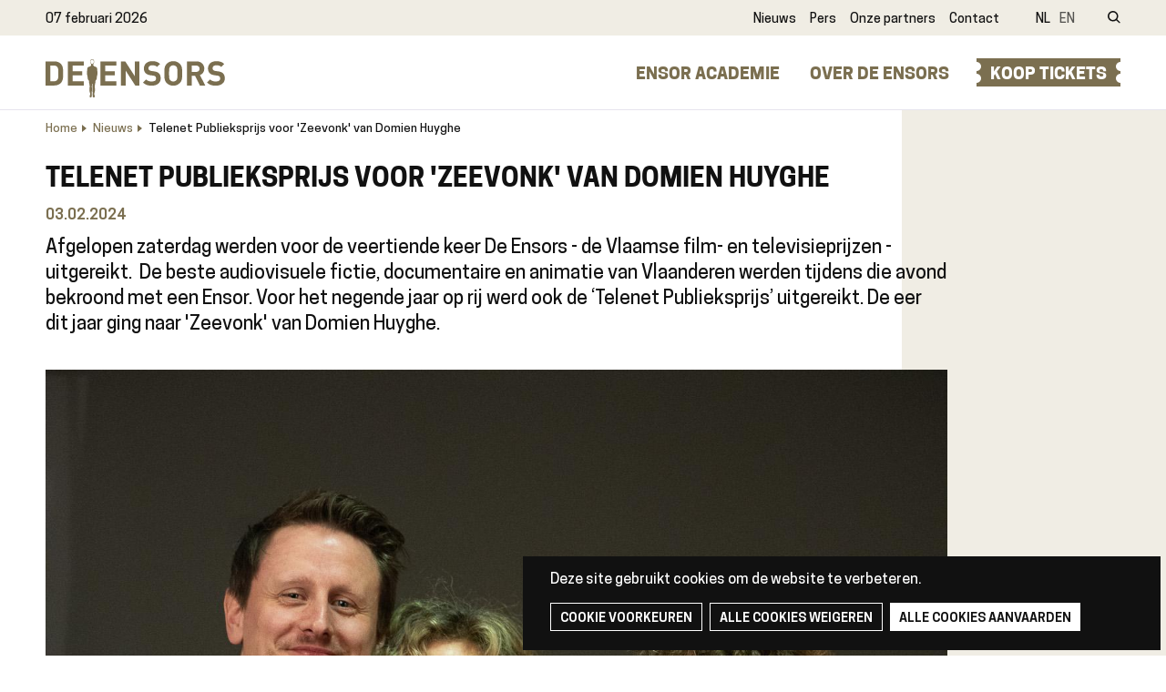

--- FILE ---
content_type: text/html; charset=UTF-8
request_url: https://ensors.be/nl/nieuws/telenet-publieksprijs-voor-zeevonk-van-domien-huyghe
body_size: 9957
content:
<!DOCTYPE html>
<html lang="nl" dir="ltr" prefix="og: https://ogp.me/ns#">
  <head>
    <meta charset="utf-8" />
<noscript><style>form.antibot * :not(.antibot-message) { display: none !important; }</style>
</noscript><script async src="https://www.googletagmanager.com/gtag/js?id=UA-124680221-1" type="text/plain" id="cookies_google_analytics_tracking_file" data-cookieconsent="analytics"></script>
<script type="text/plain" id="cookies_google_analytics_tracking_script" data-cookieconsent="analytics">window.dataLayer = window.dataLayer || [];function gtag(){dataLayer.push(arguments)};gtag("js", new Date());gtag("config", "UA-124680221-1", {"groups":"default","anonymize_ip":true,"allow_ad_personalization_signals":false});</script>
<link rel="canonical" href="https://ensors.be/nl/nieuws/telenet-publieksprijs-voor-zeevonk-van-domien-huyghe" />
<meta property="og:site_name" content="De Ensors" />
<meta property="og:type" content="website" />
<meta property="og:url" content="https://ensors.be/nl/nieuws/telenet-publieksprijs-voor-zeevonk-van-domien-huyghe" />
<meta property="og:description" content="Afgelopen zaterdag werden voor de veertiende keer De Ensors - de Vlaamse film- en televisieprijzen - uitgereikt.  De beste audiovisuele fictie, documentaire en animatie van Vlaanderen werden tijdens die avond bekroond met een Ensor. Voor het negende jaar op rij werd ook de ‘Telenet Publieksprijs’ uitgereikt. De eer dit jaar ging naar &#039;Zeevonk&#039; van Domien Huyghe." />
<meta property="og:image" content="https://ensors.be/sites/default/files/2024-02/telenet_publieksprijs_-_zeevonk.jpg" />
<meta name="twitter:card" content="summary" />
<meta name="twitter:description" content="Afgelopen zaterdag werden voor de veertiende keer De Ensors - de Vlaamse film- en televisieprijzen - uitgereikt.  De beste audiovisuele fictie, documentaire en animatie van Vlaanderen werden tijdens die avond bekroond met een Ensor. Voor het negende jaar op rij werd ook de ‘Telenet Publieksprijs’ uitgereikt. De eer dit jaar ging naar &#039;Zeevonk&#039; van Domien Huyghe." />
<meta name="twitter:title" content="De Ensors" />
<meta name="twitter:url" content="https://ensors.be/nl/nieuws/telenet-publieksprijs-voor-zeevonk-van-domien-huyghe" />
<meta name="twitter:image" content="https://ensors.be/sites/default/files/2024-02/telenet_publieksprijs_-_zeevonk.jpg" />
<meta name="Generator" content="Drupal 9 (https://www.drupal.org)" />
<meta name="MobileOptimized" content="width" />
<meta name="HandheldFriendly" content="true" />
<meta name="viewport" content="width=device-width, initial-scale=1.0" />
<link rel="alternate" hreflang="nl" href="https://ensors.be/nl/nieuws/telenet-publieksprijs-voor-zeevonk-van-domien-huyghe" />

    <title>Telenet Publieksprijs voor &#039;Zeevonk&#039; van Domien Huyghe | De Ensors</title>
      <link rel="apple-touch-icon" sizes="180x180" href="/themes/custom/epsenkaas_theme/images/favicons/apple-touch-icon.png">
      <link rel="icon" type="image/png" sizes="32x32" href="/themes/custom/epsenkaas_theme/images/favicons/favicon-32x32.png">
      <link rel="icon" type="image/png" sizes="16x16" href="/themes/custom/epsenkaas_theme/images/favicons/favicon-16x16.png">
      <link rel="manifest" href="/themes/custom/epsenkaas_theme/images/favicons/site.webmanifest">
      <link rel="mask-icon" href="/themes/custom/epsenkaas_theme/images/favicons/safari-pinned-tab.svg" color="#7b6f50">
      <meta name="msapplication-TileColor" content="#ffffff">
      <meta name="theme-color" content="#ffffff">
    <link rel="stylesheet" media="all" href="/sites/default/files/css/css_W9J98VDMMN23nUIxwQ09FOGRQfr7LOJVjFeOM9xJLR4.css" />
<link rel="stylesheet" media="all" href="/sites/default/files/css/css_QhyqbfM_QtF93kBxJ2G58d-_LO1rdylMkASjE9Q7iwg.css" />
<link rel="stylesheet" media="print" href="/sites/default/files/css/css_Q-uUCn_w_CaOZmhA9cH2Lg9ddrMU1Twhs62F_E4fvjg.css" />

    
  </head>
  <body class="path-node page-node-type-news">
        <a href="#main-content" class="visually-hidden focusable skip-link">
      Overslaan en naar de inhoud gaan
    </a>
    
      <div class="dialog-off-canvas-main-canvas" data-off-canvas-main-canvas>
    
<div class="page">

      <section class="main-top">
      <div class="container">
        <div id="block-topdate" class="block block-project block-ek-top-date">
    
        
          07 februari 2026
  </div><div id="block-top-2" class="top--nav block block-project block-ek-top-block">
    
        
        <div class="top-menu -desktop">
              <ul class="menu">
                    <li class="menu-item">
        <a href="/nl/nieuws" data-drupal-link-system-path="node/61">Nieuws</a>
              </li>
                <li class="menu-item">
        <a href="/nl/pers" data-drupal-link-system-path="node/1537">Pers</a>
              </li>
                <li class="menu-item">
        <a href="/nl/onze-partners" data-drupal-link-system-path="node/1031">Onze partners</a>
              </li>
                <li class="menu-item">
        <a href="/nl/contact" data-drupal-link-system-path="node/681">Contact</a>
              </li>
        </ul>
  

</div><ul class="language-switcher -desktop"><li class="active">nl</li><li><a href="/en/node/1668" hreflang="en">en</a></li></ul><div class="search -desktop"><button class="search-toggle js-search-toggle">Zoeken</button><h2>Wat zoek je?</h2><div class="search-api-page-block-form-zoeken search-api-page-block-form search-form search-block-form container-inline block block-search-api-page block-search-api-page-form-block" data-drupal-selector="search-api-page-block-form-zoeken-2" id="block-searchapipagesearchblockform--2">
    
        
        <form action="/nl/nieuws/telenet-publieksprijs-voor-zeevonk-van-domien-huyghe" method="post" id="search-api-page-block-form-zoeken--2" accept-charset="UTF-8">
  <div class="js-form-item form-item js-form-type-search-api-autocomplete form-type-search-api-autocomplete js-form-item-keys form-item-keys form-no-label">
      <label for="edit-keys--2" class="visually-hidden">Zoeken</label>
        <input title="Geef de woorden op waarnaar u wilt zoeken." data-drupal-selector="edit-keys" data-search-api-autocomplete-search="zoeken" class="form-autocomplete form-text" data-autocomplete-path="/nl/search_api_autocomplete/zoeken" type="text" id="edit-keys--2" name="keys" value="" size="15" maxlength="128" />

        </div>
<input autocomplete="off" data-drupal-selector="form-nvj9bpdxjm2jagaw-zdeoukql-mw3y-lwk3q6qgqmay" type="hidden" name="form_build_id" value="form-NVJ9BPdxjm2JAgAw_ZdEOUkQl-MW3y-lwK3Q6qGQmaY" />
<input data-drupal-selector="edit-search-api-page-block-form-zoeken-2" type="hidden" name="form_id" value="search_api_page_block_form_zoeken" />
<div data-drupal-selector="edit-actions" class="form-actions js-form-wrapper form-wrapper" id="edit-actions--2"><input class="search-form__submit button js-form-submit form-submit" data-drupal-selector="edit-submit" type="submit" id="edit-submit--2" name="op" value="Zoeken" />
</div>

</form>

  </div></div>
  </div>

      </div>
    </section>
  
      <header class="main-header" role="banner">
      <div class="container">
        <div id="block-epsenkaas-theme-branding" class="block block-system block-system-branding-block">
    
        
          <div class="logo-wrapper">
        <a class="site-logo" href="/nl" title="Home" rel="home">
            <img src="/themes/custom/epsenkaas_theme/logo.svg" alt="Home" />
        </a>
    </div>
  </div><div id="block-headermenu" class="block block-project block-ek-menu-block">
    
        
        <div class="nav-toggle--menu">Menu</div><button class="nav-toggle">Menu<span></span><span></span><span></span><span></span></button><div class="menu-wrapper"><div class="main-menu">
              <ul class="menu">
                    <li class="menu-item">
        <a href="/nl" data-drupal-link-system-path="&lt;front&gt;">Home</a>
              </li>
                <li class="menu-item">
        <a href="/nl/ensor-academie" data-drupal-link-system-path="node/1513">Ensor Academie</a>
              </li>
                <li class="menu-item menu-item--collapsed">
        <a href="/nl/over-de-ensors" data-drupal-link-system-path="node/1590">Over De Ensors</a>
              </li>
        </ul>
  

</div><div class="main-menu__cta"><a href="https://www.ensors.be/nl/ticketinfo" class="button--buy-tickets">Koop tickets</a></div><div class="top-menu -mobile">
              <ul class="menu">
                    <li class="menu-item">
        <a href="/nl/nieuws" data-drupal-link-system-path="node/61">Nieuws</a>
              </li>
                <li class="menu-item">
        <a href="/nl/pers" data-drupal-link-system-path="node/1537">Pers</a>
              </li>
                <li class="menu-item">
        <a href="/nl/onze-partners" data-drupal-link-system-path="node/1031">Onze partners</a>
              </li>
                <li class="menu-item">
        <a href="/nl/contact" data-drupal-link-system-path="node/681">Contact</a>
              </li>
        </ul>
  

</div><div class="search -mobile"><h3>Wat zoek je?</h3><div class="search-api-page-block-form-zoeken search-api-page-block-form search-form search-block-form container-inline block block-search-api-page block-search-api-page-form-block" data-drupal-selector="search-api-page-block-form-zoeken" id="block-searchapipagesearchblockform">
    
        
        <form action="/nl/nieuws/telenet-publieksprijs-voor-zeevonk-van-domien-huyghe" method="post" id="search-api-page-block-form-zoeken" accept-charset="UTF-8">
  <div class="js-form-item form-item js-form-type-search-api-autocomplete form-type-search-api-autocomplete js-form-item-keys form-item-keys form-no-label">
      <label for="edit-keys" class="visually-hidden">Zoeken</label>
        <input title="Geef de woorden op waarnaar u wilt zoeken." data-drupal-selector="edit-keys" data-search-api-autocomplete-search="zoeken" class="form-autocomplete form-text" data-autocomplete-path="/nl/search_api_autocomplete/zoeken" type="text" id="edit-keys" name="keys" value="" size="15" maxlength="128" />

        </div>
<input autocomplete="off" data-drupal-selector="form-uet69gxuoippftwzw1rh-t1cr9rm7oze8ozb7zzqom" type="hidden" name="form_build_id" value="form-UeT69GxuOippFTwzw1rH__t1cR9rM7ozE8oZb7ZzQOM" />
<input data-drupal-selector="edit-search-api-page-block-form-zoeken" type="hidden" name="form_id" value="search_api_page_block_form_zoeken" />
<div data-drupal-selector="edit-actions" class="form-actions js-form-wrapper form-wrapper" id="edit-actions"><input class="search-form__submit button js-form-submit form-submit" data-drupal-selector="edit-submit" type="submit" id="edit-submit" name="op" value="Zoeken" />
</div>

</form>

  </div></div><ul class="language-switcher -mobile"><li class="active">nl</li><li><a href="/en/node/1668" hreflang="en">en</a></li></ul></div>
  </div>

      </div>
    </header>
  
  <div class="wrapper">

        <section class="page-info">
      <div class="container">
        <div id="block-epsenkaas-theme-breadcrumbs" class="block block-system block-system-breadcrumb-block">
    
        
          <nav class="nav-breadcrumbs" role="navigation" aria-labelledby="system-breadcrumb">
    <h2 id="system-breadcrumb" class="visually-hidden">Kruimelpad</h2>
    <ul class="breadcrumbs list-reset">
          <li class="breadcrumbs__item">
                  <a href="/nl" class="breadcrumbs__item--link">Home</a>
              </li>
          <li class="breadcrumbs__item">
                  <a href="/nl/nieuws" class="breadcrumbs__item--link">Nieuws</a>
              </li>
          <li class="breadcrumbs__item">
                  <span class="breadcrumbs__item--link">Telenet Publieksprijs voor &#039;Zeevonk&#039; van Domien Huyghe</span>
              </li>
        </ul>
  </nav>

  </div>

      </div>
    </section>
    
    <main role="main" class="main">

      
      
      
              <div data-drupal-messages-fallback class="hidden"></div>


      
      <a id="main-content" tabindex="-1"></a> 
      <div id="block-epsenkaas-theme-content" class="block block-system block-system-main-block">
    
        
        <div class="node node--type-news node--view-mode-full">

  <div class="news-detail__top">
    <div class="field field-name-node-title"><h1>
  Telenet Publieksprijs voor &#039;Zeevonk&#039; van Domien Huyghe
</h1>
</div>
<div class="field field-name-node-post-date">03.02.2024</div>

            <div class="text-formatted field field--name-field-short-description field__item"><p>Afgelopen zaterdag werden voor de veertiende keer De Ensors - de Vlaamse film- en televisieprijzen - uitgereikt.  De beste audiovisuele fictie, documentaire en animatie van Vlaanderen werden tijdens die avond bekroond met een Ensor. Voor het negende jaar op rij werd ook de ‘Telenet Publieksprijs’ uitgereikt. De eer dit jaar ging naar 'Zeevonk' van Domien Huyghe.</p></div>
      <div class="field field-name-field-main-picture">  <img src="/sites/default/files/styles/news_hero/public/2024-02/telenet_publieksprijs_-_zeevonk.jpg?itok=mlJ9XSuy" width="1365" height="2048" alt="" loading="lazy" class="image-style-news-hero" />


</div>

  </div>

  <div class="news-detail__wrapper">
    <div class="news-detail--share">
      
            <div class="field field--name-item-share-social field__item"><ul class="social-nav"><li class="social-nav__title">Deel deze pagina</li><li><a class="social-nav__item facebook" href="https://www.facebook.com/sharer/sharer.php?u=https%3A%2F%2Fensors.be%2Fnl%2Fnieuws%2Ftelenet-publieksprijs-voor-zeevonk-van-domien-huyghe" onclick="return !window.open('https://www.facebook.com/sharer/sharer.php?u=https%3A%2F%2Fensors.be%2Fnl%2Fnieuws%2Ftelenet-publieksprijs-voor-zeevonk-van-domien-huyghe','Facebook','width=650,height=500')" target="_blank">Facebook</a></li><li><a class="social-nav__item twitter" href="https://twitter.com/intent/tweet?text=https%3A%2F%2Fensors.be%2Fnl%2Fnieuws%2Ftelenet-publieksprijs-voor-zeevonk-van-domien-huyghe" onclick="return !window.open('https://twitter.com/intent/tweet?text=https%3A%2F%2Fensors.be%2Fnl%2Fnieuws%2Ftelenet-publieksprijs-voor-zeevonk-van-domien-huyghe','Twitter','width=650,height=500')" target="_blank">Twitter</a></li><li><a class="social-nav__item mail" href="mailto:?body=https%3A%2F%2Fensors.be%2Fnl%2Fnieuws%2Ftelenet-publieksprijs-voor-zeevonk-van-domien-huyghe">E-mail</a></li></ul></div>
      
    </div>

    <div class="news-detail--content">
      
      <div class="paragraph-wrapper field__items">
              
<div class="paragraph paragraph--type-paragraph-call-to-action paragraph--view-mode-default bg-color--">

  

      
                          <h2  >
      Telenet Publieksprijs</h2>
      
  


            <div class="text-formatted field field--name-field-text field__item"><div alt="Telenet" data-embed-button="file_browser" data-entity-embed-display="image:image" data-entity-embed-display-settings="one_third_width" data-entity-type="file" data-entity-uuid="0424a238-ddcf-4e1f-853b-b8ae4750a872" class="align-right embedded-entity third-width" data-langcode="nl"> <img src="/sites/default/files/styles/one_third_width/public/2021-12/partner_telenet_logo.png?itok=QCsPGypk" width="600" height="578" alt="Telenet" loading="lazy" class="image-style-one-third-width" />


</div>


<p>Telenetabonnees konden de voorbije weken stemmen op hun favoriete Vlaamse film. Dit jaar ging de eer naar ‘Zeevonk’, het langspeeldebuut van Domien Huyghe. Al sinds 2014 vormt de Telenet Publieksprijs een belangrijk onderdeel van De Ensors. Deze traditie duidt nog maar eens het belang dat Telenet hecht aan de Vlaamse filmindustrie.</p>



<p><a class="btn--primary" href="https://www2.telenet.be/residential/nl/inspiratie/entertainment/ensors.html" target="_blank">Meer weten</a></p></div>
      

</div>


          </div>
  
    </div>
  </div>

    <div class="news-detail__related">
    <h2>Gerelateerd</h2>
    <div class="field field-name-field-related"><article class="node node--type-news node--view-mode-teaser" onclick="location.href=&#039;/nl/nieuws/prijzen-voor-1985-wil-en-godvergeten-dit-zijn-alle-winnaars-van-de-ensors-2024&#039;">

  <div class="news-teaser--content">
    
<div  class="news-teaser__specs">
      <div class="field field-name-node-post-date">03.02.2024</div>

  </div>
<div class="field field-name-node-title"><h2>
  <a href="/nl/nieuws/prijzen-voor-1985-wil-en-godvergeten-dit-zijn-alle-winnaars-van-de-ensors-2024" hreflang="nl">Prijzen voor ‘1985’, ‘Wil’ en ‘Godvergeten’: Dit zijn alle winnaars van De Ensors 2024</a>
</h2>
</div>

  </div>

  <div class="news-teaser--image">
    <div class="field field-name-field-main-picture">  <img src="/sites/default/files/styles/teaser/public/2024-02/winnaars_de_ensors_2024.jpg?itok=GUkP_u5I" width="600" height="450" alt="" loading="lazy" class="image-style-teaser" />


</div>

            <div class="field field--name-bundle field__item">Nieuwsbericht</div>
      
  </div>

</article>
<article class="node node--type-news node--view-mode-teaser" onclick="location.href=&#039;/nl/nieuws/baloji-belofte-van-het-jaar-met-de-steun-van-bnp-paribas-fortis&#039;">

  <div class="news-teaser--content">
    
<div  class="news-teaser__specs">
      <div class="field field-name-node-post-date">03.02.2024</div>

  </div>
<div class="field field-name-node-title"><h2>
  <a href="/nl/nieuws/baloji-belofte-van-het-jaar-met-de-steun-van-bnp-paribas-fortis" hreflang="nl">Baloji uitgeroepen tot Belofte van het Jaar met de steun van BNP Paribas Fortis</a>
</h2>
</div>

  </div>

  <div class="news-teaser--image">
    <div class="field field-name-field-main-picture">  <img src="/sites/default/files/styles/teaser/public/2024-02/portret_baloji_-_ensor_belofte_van_het_jaar_beste_franstalige_belgische_film_web_1.jpg?itok=EjLjniXW" width="600" height="450" alt="" loading="lazy" class="image-style-teaser" />


</div>

            <div class="field field--name-bundle field__item">Nieuwsbericht</div>
      
  </div>

</article>
<article class="node node--type-news node--view-mode-teaser" onclick="location.href=&#039;/nl/nieuws/dop-van-hunger-games-wint-de-albert-bert-prijs-voor-internationale-prestatie-van-het-jaar&#039;">

  <div class="news-teaser--content">
    
<div  class="news-teaser__specs">
      <div class="field field-name-node-post-date">02.02.2024</div>

  </div>
<div class="field field-name-node-title"><h2>
  <a href="/nl/nieuws/dop-van-hunger-games-wint-de-albert-bert-prijs-voor-internationale-prestatie-van-het-jaar" hreflang="nl">D.O.P. van &#039;The Hunger Games&#039; wint De Albert Bert Prijs voor Internationale Prestatie van het Jaar </a>
</h2>
</div>

  </div>

  <div class="news-teaser--image">
    <div class="field field-name-field-main-picture">  <img src="/sites/default/files/styles/teaser/public/2024-02/albert_bert_prijs_voor_internationale_prestatie_van_het_jaar_web_3.jpg?itok=RPGPvLv-" width="600" height="450" alt="" loading="lazy" class="image-style-teaser" />


</div>

            <div class="field field--name-bundle field__item">Nieuwsbericht</div>
      
  </div>

</article>
<article class="node node--type-news node--view-mode-teaser" onclick="location.href=&#039;/nl/nieuws/lifetime-achievement-award-voor-marc-didden&#039;">

  <div class="news-teaser--content">
    
<div  class="news-teaser__specs">
      <div class="field field-name-node-post-date">28.01.2024</div>

  </div>
<div class="field field-name-node-title"><h2>
  <a href="/nl/nieuws/lifetime-achievement-award-voor-marc-didden" hreflang="nl">Lifetime Achievement Award voor Marc Didden</a>
</h2>
</div>

  </div>

  <div class="news-teaser--image">
    <div class="field field-name-field-main-picture">  <img src="/sites/default/files/styles/teaser/public/2024-01/333_web_nick_decombel_fotografie.jpg?itok=bdurkVTl" width="600" height="450" alt="Marc Didden" loading="lazy" class="image-style-teaser" />


</div>

            <div class="field field--name-bundle field__item">Nieuwsbericht</div>
      
  </div>

</article>
</div>

  </div>
  
</div>


  </div>


    </main>

  </div>

    <section class="partners">
    <div id="block-partners" class="main-partners block block-block-content block-block-content7329e2fa-0c10-4091-9a16-9747f2cab01c">
    
        
        
<div class="block-content block-content--type-logos block-content--view-mode-full size--">

  

  
<div  class="main-partners--top">
          
                          <h2  class="block-title" >
      Met dank aan onze partners</h2>
      
  


            <div class="field field--name-field-more-link field__item"><a href="/nl/onze-partners">Alle partners</a></div>
      
  </div>

<div  class="main-partners--logos">
      
  <div class="paragraph paragraph--type-logo paragraph--view-mode-default">

  

  
  <a href="https://www.filmfestivaloostende.be/nl"  target="_blank"><img class="icon" width="" height="" src="https://www.ensors.be/sites/default/files/2024-07/ffo_logo_z_datym-01.png" alt="" /></a>


</div>


  <div class="paragraph paragraph--type-logo paragraph--view-mode-default">

  

  
  <a href="https://www.vaf.be/"  target="_blank"><img class="icon" width="" height="" src="https://www.ensors.be/sites/default/files/2022-10/logo_vaf_vlgem_black_0.png" alt="" /></a>


</div>


  <div class="paragraph paragraph--type-logo paragraph--view-mode-default">

  

  
  <a href="https://www.oostende.be/"  target="_blank"><img class="icon" width="" height="" src="https://www.ensors.be/sites/default/files/2021-12/partner_oostende_logo.png" alt="" /></a>


</div>


  <div class="paragraph paragraph--type-logo paragraph--view-mode-default">

  

  
  <a href="https://www.nationale-loterij.be/meer-dan-spelen/goede-doelen/cultuur"  target="_blank"><img class="icon" width="" height="" src="https://www.ensors.be/sites/default/files/2023-09/unnamed.png" alt="" /></a>


</div>


  <div class="paragraph paragraph--type-logo paragraph--view-mode-default">

  

  
  <a href="https://www.bnpparibasfortis.be/"  target="_blank"><img class="icon" width="" height="" src="https://www.ensors.be/sites/default/files/2024-12/bnppf_logo_rgb_0.png" alt="" /></a>


</div>


  <div class="paragraph paragraph--type-logo paragraph--view-mode-default">

  

  
  <a href="https://www.immobelgroup.com/nl"  target="_blank"><img class="icon" width="" height="" src="https://www.ensors.be/sites/default/files/2021-12/partner_immobel_logo.png" alt="" /></a>


</div>


  <div class="paragraph paragraph--type-logo paragraph--view-mode-default">

  

  
  <a href="https://kinepolis.be/nl/"  target="_blank"><img class="icon" width="" height="" src="https://www.ensors.be/sites/default/files/2021-12/kinepolis.png" alt="" /></a>


</div>


  <div class="paragraph paragraph--type-logo paragraph--view-mode-default">

  

  
  <a href="https://www2.telenet.be/residential/nl/"  target="_blank"><img class="icon" width="" height="" src="https://www.ensors.be/sites/default/files/2021-12/partner_telenet_logo.png" alt="" /></a>


</div>


  <div class="paragraph paragraph--type-logo paragraph--view-mode-default">

  

  
  <a href="https://www.campari.com/nl-be/"  target="_blank"><img class="icon" width="" height="" src="https://www.ensors.be/sites/default/files/2024-01/campari_logo_red_cmyk-01.png" alt="" /></a>


</div>


  <div class="paragraph paragraph--type-logo paragraph--view-mode-default">

  

  
  <a href="https://camalot.be/"  target="_blank"><img class="icon" width="" height="" src="https://www.ensors.be/sites/default/files/2024-12/camalot.png" alt="" /></a>


</div>



  </div>


</div>

  </div>

  </section>
  
  <section class="main-cta">
    
  </section>

  <footer class="main-footer" role="contentinfo">
    <div class="container">
      <div id="block-footerlogo" class="footer__col block block-block-content block-block-contentf30918a2-a7ae-4725-9d83-6d01d837850b">
    
        
        
<div class="block-content block-content--type-logos block-content--view-mode-full size--">

  

  
<div  class="main-partners--logos">
      
  <div class="paragraph paragraph--type-logo paragraph--view-mode-default">

  

  
  


</div>



  </div>


</div>

  </div><nav role="navigation" aria-labelledby="block-footermenu-menu" id="block-footermenu" class="footer__col block block-menu navigation menu--footer-menu">
            
  <h2 class="visually-hidden" id="block-footermenu-menu">Footer menu</h2>
  

        
              <ul class="menu">
                    <li class="menu-item">
        <a href="/nl/ensor-academie" data-drupal-link-system-path="node/1513">De Ensor Academie</a>
              </li>
                <li class="menu-item">
        <a href="https://vp.eventival.com/ffo/ensors" target="_blank">Register Here</a>
              </li>
                <li class="menu-item menu-item--active-trail">
        <a href="/nl/nieuws" data-drupal-link-system-path="node/61">Nieuws</a>
              </li>
                <li class="menu-item">
        <a href="https://de-ensors.prezly.com/" target="_blank">Pressroom</a>
              </li>
                <li class="menu-item">
        <a href="/nl/over-de-ensors" data-drupal-link-system-path="node/1590">Over De Ensors</a>
              </li>
                <li class="menu-item">
        <a href="https://www.filmfestivaloostende.be/en" target="_blank">Filmfestival Oostende</a>
              </li>
        </ul>
  


  </nav>
<div id="block-footer" class="footer__col block block-project block-ek-footer-block">
    
        
        <div class="footer__social-links"><a href="https://www.facebook.com/ensors" target="_blank" rel="nofollow noreferrer" class="social-nav__item facebook">facebook</a><a href="https://www.instagram.com/ensorsawards/" target="_blank" rel="nofollow noreferrer" class="social-nav__item instagram">instagram</a><a href="https://twitter.com/deensors" target="_blank" rel="nofollow noreferrer" class="social-nav__item twitter">twitter</a><a href="https://www.youtube.com/channel/UCR8Gr7KRR9USo0YgGaRoXxA" target="_blank" rel="nofollow noreferrer" class="social-nav__item youtube">youtube</a></div>
<div class="footer__obligated-links">
              <ul class="menu">
                    <li class="menu-item">
        <a href="/nl/contact" data-drupal-link-system-path="node/681">Contact</a>
              </li>
                <li class="menu-item">
        <a href="/nl/cookies/documentation" data-drupal-link-system-path="cookies/documentation">Cookiebeleid</a>
              </li>
                <li class="menu-item">
        <a href="/nl/privacy-disclaimer" data-drupal-link-system-path="node/1536">Privacy disclaimer</a>
              </li>
        </ul>
  

</div>

  </div><div id="block-cookiesui" class="block block-cookies block-cookies-ui-block">
    
        
          
<div id="cookiesjsr"></div>

  </div>

    </div>
  </footer>

  <div class="subfooter" role="contentinfo">
      
  </div>

</div>
<div class="backdrop"></div>

<div class="hidden popup-region">
  

</div>

  </div>

    

    <script type="application/json" data-drupal-selector="drupal-settings-json">{"path":{"baseUrl":"\/","scriptPath":null,"pathPrefix":"nl\/","currentPath":"node\/1668","currentPathIsAdmin":false,"isFront":false,"currentLanguage":"nl"},"pluralDelimiter":"\u0003","suppressDeprecationErrors":true,"ajaxPageState":{"libraries":"classy\/base,classy\/messages,cookies\/cookiesjsr.cdn,cookies\/cookiesjsr.styles,cookies_ga\/analytics,core\/normalize,epsenkaas_theme\/global-styling,google_analytics\/google_analytics,paragraphs\/drupal.paragraphs.unpublished,search_api_autocomplete\/search_api_autocomplete,system\/base","theme":"epsenkaas_theme","theme_token":null},"ajaxTrustedUrl":{"form_action_p_pvdeGsVG5zNF_XLGPTvYSKCf43t8qZYSwcfZl2uzM":true},"google_analytics":{"account":"UA-124680221-1","trackOutbound":true,"trackMailto":true,"trackDownload":true,"trackDownloadExtensions":"7z|aac|arc|arj|asf|asx|avi|bin|csv|doc(x|m)?|dot(x|m)?|exe|flv|gif|gz|gzip|hqx|jar|jpe?g|js|mp(2|3|4|e?g)|mov(ie)?|msi|msp|pdf|phps|png|ppt(x|m)?|pot(x|m)?|pps(x|m)?|ppam|sld(x|m)?|thmx|qtm?|ra(m|r)?|sea|sit|tar|tgz|torrent|txt|wav|wma|wmv|wpd|xls(x|m|b)?|xlt(x|m)|xlam|xml|z|zip"},"cookies":{"cookiesjsr":{"config":{"cookie":{"name":"cookiesjsr","expires":31536000000,"domain":"","sameSite":"Lax","secure":false},"library":{"libBasePath":"https:\/\/cdn.jsdelivr.net\/gh\/jfeltkamp\/cookiesjsr@1\/dist","libPath":"https:\/\/cdn.jsdelivr.net\/gh\/jfeltkamp\/cookiesjsr@1\/dist\/cookiesjsr.min.js","scrollLimit":0},"callback":{"method":"post","url":"\/nl\/cookies\/consent\/callback.json","headers":[]},"interface":{"openSettingsHash":"#editCookieSettings","showDenyAll":true,"denyAllOnLayerClose":false,"settingsAsLink":false,"availableLangs":["nl","en"],"defaultLang":"nl","groupConsent":false,"cookieDocs":true}},"services":{"functional":{"id":"functional","services":[{"key":"functional","type":"functional","name":"Noodzakelijke cookies","info":{"value":"\u003Ctable\u003E\r\n\t\u003Cthead\u003E\r\n\t\t\u003Ctr\u003E\r\n\t\t\t\u003Cth width=\u002215%\u0022\u003ECookie naam\u003C\/th\u003E\r\n\t\t\t\u003Cth width=\u002215%\u0022\u003EStandaard vervaltijd\u003C\/th\u003E\r\n\t\t\t\u003Cth\u003EBeschrijving\u003C\/th\u003E\r\n\t\t\u003C\/tr\u003E\r\n\t\u003C\/thead\u003E\r\n\t\u003Ctbody\u003E\r\n\t\t\u003Ctr\u003E\r\n\t\t\t\u003Ctd\u003E\u003Ccode dir=\u0022ltr\u0022 translate=\u0022no\u0022\u003ESSESS\u0026lt;ID\u0026gt;\u003C\/code\u003E\u003C\/td\u003E\r\n\t\t\t\u003Ctd\u003E1 maand\u003C\/td\u003E\r\n\t\t\t\u003Ctd\u003EAls je bent ingelogd op deze website, is een sessiecookie vereist om je browser te identificeren en te verbinden met je gebruikersaccount.\u003C\/td\u003E\r\n\t\t\u003C\/tr\u003E\r\n\t\t\u003Ctr\u003E\r\n\t\t\t\u003Ctd\u003E\u003Ccode dir=\u0022ltr\u0022 translate=\u0022no\u0022\u003Ecookiesjsr\u003C\/code\u003E\u003C\/td\u003E\r\n\t\t\t\u003Ctd\u003E1 jaar\u003C\/td\u003E\r\n\t\t\t\u003Ctd\u003EBij je eerste bezoek aan deze website werd toestemming gevraagd om gebruik te maken van verschillende diensten (ook die van derden) waarvoor gegevens in je browser moeten worden opgeslagen (cookies, lokale opslag). Je beslissingen over elke dienst (toestaan, weigeren) worden in deze cookie opgeslagen en worden bij elk bezoek aan deze website opnieuw gebruikt.\u003C\/td\u003E\r\n\t\t\u003C\/tr\u003E\r\n\t\u003C\/tbody\u003E\r\n\u003C\/table\u003E\r\n","format":"full_html"},"uri":"","needConsent":false}],"weight":1},"performance":{"id":"performance","services":[{"key":"analytics","type":"performance","name":"Google Analytics","info":{"value":"\u003Cp\u003EVia Google Analytics volgen we het aantal bezoekers en de meest bezochte pagina\u0027s. Zo kunnen we de website optimaliseren. Dit gebeurt anoniem, er worden dus geen persoonsgegevens verzameld. Deze cookies worden geplaatst door Google Analytics:\u003C\/p\u003E\r\n\r\n\u003Cul\u003E\r\n\t\u003Cli\u003E_gid\u003C\/li\u003E\r\n\t\u003Cli\u003E_gat\u003C\/li\u003E\r\n\t\u003Cli\u003E_ga\u003C\/li\u003E\r\n\u003C\/ul\u003E\r\n","format":"full_html"},"uri":"","needConsent":true}],"weight":30},"marketing":{"id":"marketing","services":[{"key":"video","type":"marketing","name":"Video\u0027s van YouTube of Vimeo","info":{"value":"\u003Cp\u003EDeze cookies worden gebruikt om de integratie van inhoud van sociaalnetwerksites en andere platformen van derden zoals Vimeo en Youtube op onze websites mogelijk te maken. Ze kunnen activiteiten op verschillende websites traceren om een \u200b\u200bgebruikersprofiel samen te stellen. Zo kunnen ze relevantere inhoud aanbieden op andere bezochte websites.\u003C\/p\u003E\r\n\r\n\u003Cp\u003EDeze cookies worden geplaatst door Vimeo bij het inladen van een Vimeo filmpje op deze website::\u003C\/p\u003E\r\n\r\n\u003Cul\u003E\r\n\t\u003Cli\u003E__cf_bm\u003C\/li\u003E\r\n\t\u003Cli\u003Evuid\u003C\/li\u003E\r\n\u003C\/ul\u003E\r\n\r\n\u003Cp\u003EDeze cookies worden geplaatst door YouTube bij het inladen van een YouTube filmpje op deze website:\u003C\/p\u003E\r\n\r\n\u003Cul\u003E\r\n\t\u003Cli\u003ECONSENT\u003C\/li\u003E\r\n\t\u003Cli\u003EVISITOR_INFO1_LIVE\u003C\/li\u003E\r\n\t\u003Cli\u003EYSC\u003C\/li\u003E\r\n\t\u003Cli\u003EDEVICE_INFO\u003C\/li\u003E\r\n\t\u003Cli\u003E__Secure-YEC\u003C\/li\u003E\r\n\t\u003Cli\u003EPREF\u003C\/li\u003E\r\n\t\u003Cli\u003ESOCS\u003C\/li\u003E\r\n\u003C\/ul\u003E\r\n","format":"full_html"},"uri":"","needConsent":true}],"weight":30}},"translation":{"_core":{"default_config_hash":"S5qrJju_o31uC1fwXosZ8Nlja2Wps6Gn0mMCAebY1Zw"},"langcode":"nl","bannerText":"Deze site gebruikt cookies om de website te verbeteren.","privacyPolicy":"Privacybeleid","privacyUri":"\/nl\/node\/23164","imprint":"","imprintUri":"","cookieDocs":"Cookiebeleid","cookieDocsUri":"\/cookies\/documentation","denyAll":"Alle cookies weigeren","alwaysActive":"Altijd actief","settings":"Cookie voorkeuren","acceptAll":"Alle cookies aanvaarden","requiredCookies":"Noodzakelijke cookies","cookieSettings":"Cookie voorkeuren","close":"Sluiten","readMore":"Meer lezen","allowed":"Toegestaan","denied":"Geweigerd","settingsAllServices":"","saveSettings":"Opslaan","default_langcode":"en","disclaimerText":"Alle cookie-informatie kan door de serviceproviders worden gewijzigd. We werken deze informatie regelmatig bij.","disclaimerTextPosition":"above","processorDetailsLabel":"","processorLabel":"Bedrijf","processorWebsiteUrlLabel":"Website","processorPrivacyPolicyUrlLabel":"Privacybeleid","processorCookiePolicyUrlLabel":"Cookiebeleid","processorContactLabel":"Contactgegevens gegevensbescherming","placeholderAcceptAllText":"Alle cookies aanvaarden","functional":{"title":"Functioneel","details":"Deze website gebruikt cookies om je surfervaring gemakkelijker te maken. Cookies zijn kleine tekstbestanden die door je browser op je apparaat worden geplaatst om bepaalde informatie op te slaan. Aan de hand van deze informatie, kan een website herkennen dat je deze eerder hebt bezocht. Deze cookies bevatten geen persoonlijke informatie."},"performance":{"title":"Analytisch","details":"Met deze cookies verbeteren we de website. We bewaren anonieme info over het surfgedrag van bezoekers."},"marketing":{"title":"Marketing","details":"Andere websites zoals YouTube gebruiken cookies als je hun video\u2019s op deze website bekijkt."}}},"cookiesTexts":{"_core":{"default_config_hash":"S5qrJju_o31uC1fwXosZ8Nlja2Wps6Gn0mMCAebY1Zw"},"langcode":"nl","bannerText":"Deze site gebruikt cookies om de website te verbeteren.","privacyPolicy":"Privacybeleid","privacyUri":"\/node\/23164","imprint":"","imprintUri":"","cookieDocs":"Cookiebeleid","cookieDocsUri":"\/cookies\/documentation","denyAll":"Alle cookies weigeren","alwaysActive":"Altijd actief","settings":"Cookie voorkeuren","acceptAll":"Alle cookies aanvaarden","requiredCookies":"Noodzakelijke cookies","cookieSettings":"Cookie voorkeuren","close":"Sluiten","readMore":"Meer lezen","allowed":"Toegestaan","denied":"Geweigerd","settingsAllServices":"","saveSettings":"Opslaan","default_langcode":"en","disclaimerText":"Alle cookie-informatie kan door de serviceproviders worden gewijzigd. We werken deze informatie regelmatig bij.","disclaimerTextPosition":"above","processorDetailsLabel":"","processorLabel":"Bedrijf","processorWebsiteUrlLabel":"Website","processorPrivacyPolicyUrlLabel":"Privacybeleid","processorCookiePolicyUrlLabel":"Cookiebeleid","processorContactLabel":"Contactgegevens gegevensbescherming","placeholderAcceptAllText":"Alle cookies aanvaarden"},"services":{"analytics":{"uuid":"c5b7b802-b132-4c40-918a-c7d44bf28230","langcode":"nl","status":true,"dependencies":{"enforced":{"module":["cookies_ga"]}},"_core":{"default_config_hash":"0FSyPPXfJvmZxEpwsiSH6nipWjFfo6qZ9pP6rP9tFT0"},"id":"analytics","label":"Google Analytics","group":"performance","info":{"value":"\u003Cp\u003EVia Google Analytics volgen we het aantal bezoekers en de meest bezochte pagina\u0027s. Zo kunnen we de website optimaliseren. Dit gebeurt anoniem, er worden dus geen persoonsgegevens verzameld. Deze cookies worden geplaatst door Google Analytics:\u003C\/p\u003E\r\n\r\n\u003Cul\u003E\r\n\t\u003Cli\u003E_gid\u003C\/li\u003E\r\n\t\u003Cli\u003E_gat\u003C\/li\u003E\r\n\t\u003Cli\u003E_ga\u003C\/li\u003E\r\n\u003C\/ul\u003E\r\n","format":"full_html"},"consentRequired":true,"purpose":"","processor":"","processorContact":"","processorUrl":"","processorPrivacyPolicyUrl":"","processorCookiePolicyUrl":"","placeholderMainText":"This content is blocked because Google Analytics cookies have not been accepted.","placeholderAcceptText":"Only accept Google Analytics cookies."},"functional":{"uuid":"b7fbbf77-66ac-4244-8359-1ea25b08bb6a","langcode":"nl","status":true,"dependencies":[],"_core":{"default_config_hash":"SQkYKY9U6xYDPAOC32rgkrIzkd688kRsm9g25mWdcvM"},"id":"functional","label":"Noodzakelijke cookies","group":"functional","info":{"value":"\u003Ctable\u003E\r\n\t\u003Cthead\u003E\r\n\t\t\u003Ctr\u003E\r\n\t\t\t\u003Cth width=\u002215%\u0022\u003ECookie naam\u003C\/th\u003E\r\n\t\t\t\u003Cth width=\u002215%\u0022\u003EStandaard vervaltijd\u003C\/th\u003E\r\n\t\t\t\u003Cth\u003EBeschrijving\u003C\/th\u003E\r\n\t\t\u003C\/tr\u003E\r\n\t\u003C\/thead\u003E\r\n\t\u003Ctbody\u003E\r\n\t\t\u003Ctr\u003E\r\n\t\t\t\u003Ctd\u003E\u003Ccode dir=\u0022ltr\u0022 translate=\u0022no\u0022\u003ESSESS\u0026lt;ID\u0026gt;\u003C\/code\u003E\u003C\/td\u003E\r\n\t\t\t\u003Ctd\u003E1 maand\u003C\/td\u003E\r\n\t\t\t\u003Ctd\u003EAls je bent ingelogd op deze website, is een sessiecookie vereist om je browser te identificeren en te verbinden met je gebruikersaccount.\u003C\/td\u003E\r\n\t\t\u003C\/tr\u003E\r\n\t\t\u003Ctr\u003E\r\n\t\t\t\u003Ctd\u003E\u003Ccode dir=\u0022ltr\u0022 translate=\u0022no\u0022\u003Ecookiesjsr\u003C\/code\u003E\u003C\/td\u003E\r\n\t\t\t\u003Ctd\u003E1 jaar\u003C\/td\u003E\r\n\t\t\t\u003Ctd\u003EBij je eerste bezoek aan deze website werd toestemming gevraagd om gebruik te maken van verschillende diensten (ook die van derden) waarvoor gegevens in je browser moeten worden opgeslagen (cookies, lokale opslag). Je beslissingen over elke dienst (toestaan, weigeren) worden in deze cookie opgeslagen en worden bij elk bezoek aan deze website opnieuw gebruikt.\u003C\/td\u003E\r\n\t\t\u003C\/tr\u003E\r\n\t\u003C\/tbody\u003E\r\n\u003C\/table\u003E\r\n","format":"full_html"},"consentRequired":false,"purpose":"Essential functional cookies to provide general functionality","processor":"","processorContact":"","processorUrl":"","processorPrivacyPolicyUrl":"","processorCookiePolicyUrl":"","placeholderMainText":"This content is blocked because required functional cookies have not been accepted.","placeholderAcceptText":"Only accept required functional cookies."},"video":{"uuid":"b48f9915-1e9f-46d4-b636-0c470dd62010","langcode":"nl","status":true,"dependencies":{"enforced":{"module":["cookies_video"]}},"_core":{"default_config_hash":"-5_rAcqvovHOInTW143TXBCjn28Fvx62V6RaW1EVW6Y"},"id":"video","label":"Video\u0027s van YouTube of Vimeo","group":"marketing","info":{"value":"\u003Cp\u003EDeze cookies worden gebruikt om de integratie van inhoud van sociaalnetwerksites en andere platformen van derden zoals Vimeo en Youtube op onze websites mogelijk te maken. Ze kunnen activiteiten op verschillende websites traceren om een \u200b\u200bgebruikersprofiel samen te stellen. Zo kunnen ze relevantere inhoud aanbieden op andere bezochte websites.\u003C\/p\u003E\r\n\r\n\u003Cp\u003EDeze cookies worden geplaatst door Vimeo bij het inladen van een Vimeo filmpje op deze website::\u003C\/p\u003E\r\n\r\n\u003Cul\u003E\r\n\t\u003Cli\u003E__cf_bm\u003C\/li\u003E\r\n\t\u003Cli\u003Evuid\u003C\/li\u003E\r\n\u003C\/ul\u003E\r\n\r\n\u003Cp\u003EDeze cookies worden geplaatst door YouTube bij het inladen van een YouTube filmpje op deze website:\u003C\/p\u003E\r\n\r\n\u003Cul\u003E\r\n\t\u003Cli\u003ECONSENT\u003C\/li\u003E\r\n\t\u003Cli\u003EVISITOR_INFO1_LIVE\u003C\/li\u003E\r\n\t\u003Cli\u003EYSC\u003C\/li\u003E\r\n\t\u003Cli\u003EDEVICE_INFO\u003C\/li\u003E\r\n\t\u003Cli\u003E__Secure-YEC\u003C\/li\u003E\r\n\t\u003Cli\u003EPREF\u003C\/li\u003E\r\n\t\u003Cli\u003ESOCS\u003C\/li\u003E\r\n\u003C\/ul\u003E\r\n","format":"full_html"},"consentRequired":true,"purpose":"","processor":"","processorContact":"","processorUrl":"","processorPrivacyPolicyUrl":"","processorCookiePolicyUrl":"","placeholderMainText":"Je moet de cookies voor video\u0027s van YouTube of Vimeo aanvaarden om deze inhoud te kunnen bekijken.","placeholderAcceptText":"Deze cookies aanvaarden"}},"groups":{"functional":{"uuid":"7d398736-2433-401b-9e14-98c7404ef51b","langcode":"nl","status":true,"dependencies":[],"_core":{"default_config_hash":"aHm4Q63Ge97tcktTa_qmUqJMir45iyGY2lEvvqPW68g"},"id":"functional","label":"Functioneel","weight":1,"title":"Functioneel","details":"Deze website gebruikt cookies om je surfervaring gemakkelijker te maken. Cookies zijn kleine tekstbestanden die door je browser op je apparaat worden geplaatst om bepaalde informatie op te slaan. Aan de hand van deze informatie, kan een website herkennen dat je deze eerder hebt bezocht. Deze cookies bevatten geen persoonlijke informatie."},"marketing":{"uuid":"d7899f58-343b-4abc-a878-17589ab197c8","langcode":"nl","status":true,"dependencies":[],"_core":{"default_config_hash":"JkP6try0AxX_f4RpFEletep5NHSlVB1BbGw0snW4MO8"},"id":"marketing","label":"Marketing","weight":30,"title":"Marketing","details":"Andere websites zoals YouTube gebruiken cookies als je hun video\u2019s op deze website bekijkt."},"performance":{"uuid":"6c5b266e-5f26-4e6a-921d-327859bb5c68","langcode":"nl","status":true,"dependencies":[],"_core":{"default_config_hash":"Jv3uIJviBj7D282Qu1ZpEQwuOEb3lCcDvx-XVHeOJpw"},"id":"performance","label":"Analytisch","weight":30,"title":"Analytisch","details":"Met deze cookies verbeteren we de website. We bewaren anonieme info over het surfgedrag van bezoekers."},"social":{"uuid":"0a6df899-8d27-447c-91f2-a7dd32360e8c","langcode":"nl","status":true,"dependencies":[],"_core":{"default_config_hash":"vog2tbqqQHjVkue0anA0RwlzvOTPNTvP7_JjJxRMVAQ"},"id":"social","label":"Social Plugins","weight":20,"title":"Social Plugins","details":"Comments managers facilitate the filing of comments and fight against spam."},"tracking":{"uuid":"e013540b-bdd8-471a-bded-01b1f084dbfe","langcode":"nl","status":true,"dependencies":[],"_core":{"default_config_hash":"_gYDe3qoEc6L5uYR6zhu5V-3ARLlyis9gl1diq7Tnf4"},"id":"tracking","label":"Tracking","weight":10,"title":"Tracking cookies","details":"Marketing cookies come from external advertising companies (\u0022third-party cookies\u0022) and are used to collect information about the websites visited by the user. The purpose of this is to create and display target group-oriented content and advertising for the user."},"video":{"uuid":"60ce664a-d93f-440b-89e2-697168bbdea3","langcode":"nl","status":true,"dependencies":[],"_core":{"default_config_hash":"w1WnCmP2Xfgx24xbx5u9T27XLF_ZFw5R0MlO-eDDPpQ"},"id":"video","label":"Videos","weight":40,"title":"Video","details":"Video sharing services help to add rich media on the site and increase its visibility."}}},"field_group":{"html_element":{"mode":"teaser","context":"view","settings":{"id":"","classes":"news-teaser__specs","element":"div","show_label":false,"label_element":"h3","attributes":"","effect":"none","speed":"fast","label":"Top"}}},"search_api_autocomplete":{"zoeken":{"auto_submit":true}},"user":{"uid":0,"permissionsHash":"f57b1f2784bbef72a13fabc113e75d5ec672f3a80c5ad5f1089afe0fc2ab71a4"}}</script>
<script src="/sites/default/files/js/js_pdQ6qtg4B8HFLnU2VPEkVGGlzBw34Gj60pYD0wa40ig.js"></script>
<script src="/modules/contrib/cookies/js/cookiesjsr.conf.js?v=9.2.9"></script>
<script src="//cdn.jsdelivr.net/gh/jfeltkamp/cookiesjsr@1/dist/cookiesjsr-preloader.min.js" defer></script>
<script src="/sites/default/files/js/js_JYHt5yg_58wE5CxbG-_SdOx25vkw43tLG2H5MzLtUn8.js"></script>

  </body>
</html>


--- FILE ---
content_type: image/svg+xml
request_url: https://ensors.be/themes/custom/epsenkaas_theme/logo.svg
body_size: 5853
content:
<?xml version="1.0" encoding="UTF-8"?>
<svg width="197px" height="42px" viewBox="0 0 197 42" version="1.1" xmlns="http://www.w3.org/2000/svg" xmlns:xlink="http://www.w3.org/1999/xlink">
    <title>logo</title>
    <g id="design" stroke="none" stroke-width="1" fill="none" fill-rule="evenodd">
        <g id="homepage" transform="translate(-126.000000, -67.000000)" fill="#7B6F50">
            <g id="header" transform="translate(126.000000, 49.000036)">
                <g id="logo" transform="translate(0.000000, 18.000000)">
                    <path d="M16.5730382,26.3617615 C14.8227823,28.1120173 12.3282638,28.8939778 9.5720147,28.8939778 L0,28.8939778 L0,2.37840923 L9.5720147,2.37840923 C12.3282638,2.37840923 14.8227823,3.1603697 16.5730382,4.90954849 C19.55332,7.88983033 19.2549687,11.5389792 19.2549687,15.5241771 C19.2549687,19.5093751 19.55332,23.3825567 16.5730382,26.3617615 M12.9605101,8.63409298 C12.0654561,7.55485828 10.8752821,6.99585348 9.08840554,6.99585348 L5.17752613,6.99585348 L5.17752613,24.2765336 L9.08840554,24.2765336 C10.8752821,24.2765336 12.0654561,23.7175288 12.9605101,22.637217 C13.9288055,21.4459659 14.0785197,19.5459959 14.0785197,15.5241771 C14.0785197,11.5023584 13.9288055,9.82534405 12.9605101,8.63409298" id="Fill-1"></path>
                    <polygon id="Fill-3" points="24.5469885 28.893547 24.5469885 2.3779784 42.0150806 2.3779784 42.0150806 6.99542265 29.7255917 6.99542265 29.7255917 13.2155627 40.1894291 13.2155627 40.1894291 17.833007 29.7255917 17.833007 29.7255917 24.2771798 42.0150806 24.2771798 42.0150806 28.893547"></polygon>
                    <path d="M52.3208026,4.69607113 C52.2540236,4.78008341 52.1818592,4.85871029 52.1064635,4.92872052 C51.9675201,5.05904727 51.7973414,5.1570616 51.6153148,5.21737811 C51.1834055,5.36278398 50.7288775,5.2507676 50.3799034,4.9578017 C50.0621647,4.69068572 49.8456715,4.31909294 49.718576,3.92811271 C49.5796326,3.49620341 49.504237,3.03090462 49.5397806,2.5785308 C49.5742472,2.1412361 49.6873406,1.73302258 49.8812151,1.3388111 C50.0718584,0.94890795 50.4079075,0.641939998 50.8042732,0.472838354 C50.9184437,0.42436973 51.0013789,0.407136442 51.1241661,0.399596878 C51.3083468,0.387748992 51.4903735,0.372669865 51.6637834,0.448065502 C51.818883,0.515921576 51.9707514,0.609627582 52.100001,0.719489797 C52.3606545,0.940291306 52.5556061,1.23433429 52.688087,1.54668765 C52.8044117,1.82242026 52.8776532,2.11538617 52.9078114,2.41158332 C52.9433551,2.74655536 52.9293531,3.08583573 52.8808844,3.41865361 C52.8679595,3.49404925 52.8421095,3.58775526 52.8205679,3.67284462 C52.7968721,3.7622423 52.7667139,3.86348787 52.7376327,3.94642308 C52.7031661,4.04336032 52.6590058,4.1661475 52.6105372,4.25877643 C52.5297562,4.40741354 52.4328189,4.55820482 52.3208026,4.69607113 M56.7529889,11.5969261 C56.6323559,10.3604377 56.6237393,9.07332642 55.3333968,8.4712384 C54.8799459,8.26120769 54.3791035,8.1998141 53.9105734,8.03609786 C53.5109765,7.89607739 53.182467,7.66450508 52.8948865,7.35753713 C52.8205679,7.27783317 52.7505577,7.19489797 52.6827016,7.11088568 C52.6191539,7.03118172 52.5534519,6.95363193 52.4909813,6.87285089 C52.4565147,6.82976766 52.4252794,6.7834532 52.4005065,6.7339075 C52.3520379,6.63481609 52.3466525,6.52064555 52.3488066,6.41186042 C52.3498837,6.379548 52.3509608,6.34831267 52.3520379,6.31600025 C52.354192,6.28261075 52.3563462,6.24814418 52.3595775,6.21475468 C52.3714253,6.09519874 52.3918899,5.97779696 52.420971,5.86039518 C52.4500522,5.74407049 52.4855959,5.62882287 52.5265249,5.51465233 C52.567454,5.40263596 52.6116143,5.29169666 52.6568517,5.18183445 C52.6622371,5.16998656 52.6676225,5.1570616 52.6730079,5.14521371 C52.7936409,4.86732693 52.9228906,4.59159432 53.0187507,4.30401381 C53.1264588,3.98304381 53.1867753,3.64484053 53.222319,3.3087914 C53.236321,3.19354378 53.2449376,3.07937325 53.2470918,2.96412563 C53.2923292,2.33080228 53.2201648,1.859041 53.1781587,1.65654986 C53.1738503,1.62208328 53.1673879,1.58869379 53.1598483,1.55530429 C53.1533858,1.5273002 53.1469233,1.50037318 53.1372296,1.47344617 C53.0682964,1.26126131 52.9713592,1.06092433 52.8636511,0.865972749 C52.6977807,0.563313119 52.4500522,0.311276274 52.1344676,0.164793322 C52.032145,0.117401778 51.9244369,0.0818581206 51.8145747,0.0560081878 C51.7036354,0.0290811744 51.5883878,0.0129249664 51.4752943,0.00430832214 C51.4063612,0 51.3385051,-0.00107708053 51.2695719,0.00107708053 C51.216795,0.0032312416 51.1618639,0 51.1080099,0 C51.0520017,0 50.9970706,0.0032312416 50.9399853,0.00861664427 C50.5500822,0.0430832214 50.1687956,0.192797416 49.8898318,0.472838354 C49.5634764,0.802424998 49.4062226,1.25264466 49.3082083,1.69532476 C49.2758959,1.83857647 49.2522001,1.98398234 49.2478918,2.1304653 C49.2543543,2.12292573 49.2403522,2.13800486 49.2478918,2.1304653 C49.2263502,2.3900417 49.2069627,2.62376818 49.2123481,2.88765291 C49.2209648,3.25062905 49.2705105,3.61252811 49.3491374,3.96796469 C49.5828638,5.00842448 50.3432827,5.80654116 50.0169273,6.9439382 C50.012619,6.91808827 50.0061565,6.97086521 50.0169273,6.9439382 C49.8090507,7.42862444 49.3534457,7.65696551 48.8870698,7.89607739 C48.3345275,8.17719541 47.6915104,8.21058491 47.1303515,8.4712384 C45.8389319,9.07332642 45.8324694,10.3604377 45.7096822,11.5969261 C45.5696618,13.0014391 45.4910349,14.4016438 45.5028828,15.8126193 C45.519039,17.5090212 46.1932914,19.0470922 46.2848432,20.7187211 C46.3268494,21.4931421 46.3408514,22.1501612 46.9170895,22.7242451 C47.2477532,23.0516776 47.5267171,23.4308099 47.6441189,23.8896462 C47.6904333,24.0652104 47.7356707,24.2504682 47.7345936,24.4335719 C47.7345936,24.5865173 47.6710459,24.7265378 47.6635063,24.876252 C47.6548897,25.022735 47.672123,25.1681408 47.6958187,25.3113925 C47.7830623,25.8413162 47.9424702,26.3593919 48.0307908,26.8882384 C48.060949,27.0670338 48.100801,27.2350584 48.1718883,27.4020059 C48.2257424,27.5291014 48.234359,27.778984 48.3172942,27.871613 C48.2160486,28.3121389 48.3969982,28.8129814 48.4066919,29.2588927 C48.4174627,29.7543497 48.394844,30.251961 48.3786878,30.7452638 C48.3452983,31.7221759 48.2860589,32.6990879 48.2839047,33.6770771 C48.2817505,34.2543922 48.2839047,34.8370928 48.3657628,35.4122538 C48.4454668,35.9647961 48.6253392,36.497951 48.7922867,37.0311058 C48.9204593,37.4360881 49.0949464,38.1641946 48.9247676,38.6241079 L48.9376926,38.6273392 C48.9376926,38.6273392 48.8267533,39.1852669 48.7976721,39.3489831 C48.7772076,39.4609995 48.6931953,39.7421175 48.6264163,39.9672274 C48.5941039,40.0803208 48.5639456,40.1794122 48.5488665,40.2343433 C48.5230166,40.3420514 48.48855,40.577932 48.4627001,40.7685753 C48.4497751,40.8698209 48.4379272,40.9624498 48.4271564,41.0238434 L48.4239252,41.0496933 C48.3926898,41.2284887 48.34099,41.5322254 48.5477894,41.6927104 C48.7728993,41.8693516 49.6819552,41.9867534 49.9749211,41.8790453 C50.2689641,41.7713373 50.7267234,41.420209 50.7504191,41.1326285 C50.7741149,40.8095043 50.8355085,39.6182533 50.8365856,39.3909893 C50.8387397,39.1691107 50.8495105,38.7996721 50.868898,38.63811 C50.7374942,38.504552 50.7741149,38.2406673 50.7698066,37.8669203 C50.7590358,37.314378 50.7827315,36.7596815 50.8193523,36.2049851 C50.8947479,35.0148111 51.0196893,33.8267912 50.9981477,32.6301548 C50.9841456,31.9419003 50.8430481,31.2633396 50.8365856,30.574008 C50.8312002,29.8394391 50.9044416,29.1048702 50.9518332,28.3756867 C50.9690665,28.0751812 50.8333543,26.9431696 51.176943,26.7999178 L51.2857282,26.7999178 C51.631471,26.9431696 51.4936047,28.0751812 51.5129922,28.3756867 C51.5603837,29.1048702 51.6325481,29.8394391 51.6260856,30.574008 C51.6217773,31.2633396 51.4785256,31.9419003 51.4656006,32.6301548 C51.444059,33.8267912 51.5679233,35.0148111 51.644396,36.2049851 C51.6788626,36.7596815 51.7036354,37.314378 51.6950188,37.8669203 C51.6896334,38.223434 51.7230229,38.4808562 51.6110065,38.6187225 C51.6325481,38.771668 51.6433189,39.1615711 51.644396,39.3909893 C51.6476272,39.6214845 51.7057896,40.8095043 51.7337937,41.1326285 C51.7574894,41.420209 52.2141716,41.7724143 52.5082146,41.8790453 C52.8011805,41.9867534 53.7102364,41.8693516 53.9353463,41.6927104 C54.1421457,41.5322254 54.0915229,41.2284887 54.0581335,41.0496933 L54.0559793,41.0238434 C54.0462856,40.9624498 54.0322835,40.871975 54.0193586,40.7696524 C53.9935086,40.5800862 53.9601191,40.3431285 53.932115,40.2343433 C53.9170359,40.1794122 53.8879547,40.0792437 53.8545652,39.9661503 C53.7877862,39.7410405 53.704851,39.4609995 53.6865407,39.3489831 C53.6596137,39.200346 53.5637535,38.7339702 53.5475973,38.6434954 C53.3634165,38.1857362 53.5411348,37.4425506 53.6703845,37.0311058 C53.838409,36.497951 54.0182815,35.9647961 54.0969084,35.4122538 C54.1809206,34.8370928 54.1819977,34.2543922 54.1809206,33.6770771 C54.1798436,32.6990879 54.1206041,31.7221759 54.0850605,30.7452638 C54.0678272,30.251961 54.0462856,29.7543497 54.0570564,29.2588927 C54.065673,28.8129814 54.2476996,28.3121389 54.1464541,27.871613 C54.2293893,27.778984 54.2380059,27.5291014 54.2897058,27.4020059 C54.3629472,27.2350584 54.4049534,27.0670338 54.4329575,26.8882384 C54.5234322,26.3593919 54.680686,25.8413162 54.7679295,25.3113925 C54.7916253,25.1681408 54.8088586,25.022735 54.8002419,24.876252 C54.7927024,24.7265378 54.7291546,24.5865173 54.7291546,24.4335719 C54.7291546,24.2504682 54.7733149,24.0652104 54.8185523,23.8896462 C54.9370312,23.4308099 55.215995,23.0516776 55.5445046,22.7242451 C56.1228968,22.1501612 56.137976,21.4931421 56.1810592,20.7187211 C56.2693798,19.0470922 56.9436322,17.5090212 56.9608655,15.8126193 C56.9727134,14.4016438 56.8930094,13.0014391 56.7529889,11.5969261" id="Fill-5"></path>
                    <polygon id="Fill-7" points="60.2841975 28.893547 60.2841975 2.3779784 77.7522896 2.3779784 77.7522896 6.99542265 65.4628007 6.99542265 65.4628007 13.2155627 75.9266381 13.2155627 75.9266381 17.833007 65.4628007 17.833007 65.4628007 24.2771798 77.7522896 24.2771798 77.7522896 28.893547"></polygon>
                    <polygon id="Fill-9" points="98.4995534 28.893547 87.9969411 12.6188601 87.9969411 28.893547 82.820492 28.893547 82.820492 2.3779784 87.4390134 2.3779784 97.9405486 18.6149674 97.9405486 2.3779784 103.116998 2.3779784 103.116998 28.893547"></polygon>
                    <path d="M116.604846,29.1170412 C112.583028,29.1170412 109.528427,28.2607622 106.921892,25.6165295 L110.273767,22.2646548 C111.949704,23.9405921 114.221267,24.500674 116.678088,24.500674 C119.732688,24.500674 121.372005,23.3449666 121.372005,21.2220409 C121.372005,20.2903662 121.111351,19.5094828 120.552346,18.9870988 C120.031039,18.5034896 119.435414,18.241759 118.206465,18.0565012 L115.003228,17.6095128 C112.731665,17.2745407 111.055727,16.5668988 109.863399,15.4122685 C108.596753,14.1456218 107.964506,12.4330637 107.964506,10.1991987 C107.964506,5.46866099 111.465018,2.15448419 117.200472,2.15448419 C120.849621,2.15448419 123.493853,3.04846103 125.766493,5.24570532 L122.488937,8.48556357 C120.813,6.88394482 118.802091,6.66098915 117.051835,6.66098915 C114.294509,6.66098915 112.955697,8.18721226 112.955697,10.0117867 C112.955697,10.6828079 113.177576,11.3904498 113.737658,11.9117567 C114.258965,12.3953659 115.115244,12.8046565 116.195556,12.9543707 L119.32232,13.4013591 C121.743598,13.7363312 123.269821,14.4062753 124.38783,15.4488892 C125.803114,16.7898545 126.436437,18.7264453 126.436437,21.0723267 C126.436437,26.2132321 122.152888,29.1170412 116.604846,29.1170412" id="Fill-11"></path>
                    <path d="M147.369928,26.212909 C145.507656,28.0741041 143.236093,29.1167181 140.219191,29.1167181 C137.204442,29.1167181 134.894105,28.0741041 133.031832,26.212909 C130.349902,23.5309784 130.425297,20.2157245 130.425297,15.634901 C130.425297,11.0551546 130.349902,7.7409778 133.031832,5.05904727 C134.894105,3.19677502 137.204442,2.15416107 140.219191,2.15416107 C143.236093,2.15416107 145.507656,3.19677502 147.369928,5.05904727 C150.051859,7.7409778 150.014189,11.0551546 150.014189,15.634901 C150.014189,20.2157245 150.051859,23.5309784 147.369928,26.212909 M143.534445,8.18688914 C142.789105,7.33061011 141.634475,6.7726824 140.219191,6.7726824 C138.803907,6.7726824 137.612656,7.33061011 136.868393,8.18688914 C135.8624,9.30489873 135.601747,10.5338476 135.601747,15.634901 C135.601747,20.7381086 135.8624,21.9670575 136.868393,23.08399 C137.612656,23.940269 138.803907,24.4992738 140.219191,24.4992738 C141.634475,24.4992738 142.789105,23.940269 143.534445,23.08399 C144.539361,21.9670575 144.837712,20.7381086 144.837712,15.634901 C144.837712,10.5338476 144.539361,9.30489873 143.534445,8.18688914" id="Fill-13"></path>
                    <path d="M186.967394,29.1170412 C182.945575,29.1170412 179.890975,28.2607622 177.28444,25.6165295 L180.636315,22.2646548 C182.312252,23.9405921 184.583815,24.500674 187.041713,24.500674 C190.095236,24.500674 191.734552,23.3449666 191.734552,21.2220409 C191.734552,20.2903662 191.473899,19.5094828 190.914894,18.9870988 C190.393587,18.5034896 189.797962,18.241759 188.569013,18.0565012 L185.365775,17.6095128 C183.094212,17.2745407 181.418275,16.5668988 180.225947,15.4122685 C178.960377,14.1456218 178.327054,12.4330637 178.327054,10.1991987 C178.327054,5.46866099 181.827566,2.15448419 187.56302,2.15448419 C191.213246,2.15448419 193.856401,3.04846103 196.129041,5.24570532 L192.851485,8.48556357 C191.175548,6.88394482 189.164638,6.66098915 187.414382,6.66098915 C184.658133,6.66098915 183.318245,8.18721226 183.318245,10.0117867 C183.318245,10.6828079 183.541201,11.3904498 184.100206,11.9117567 C184.621513,12.3953659 185.477792,12.8046565 186.558103,12.9543707 L189.685945,13.4013591 C192.106145,13.7363312 193.633445,14.4062753 194.750378,15.4488892 C196.165662,16.7898545 196.798985,18.7264453 196.798985,21.0723267 C196.798985,26.2132321 192.516513,29.1170412 186.967394,29.1170412" id="Fill-17"></path>
                    <path d="M169.384916,28.893547 L164.20739,18.3166161 L160.483922,18.3166161 L160.483922,28.893547 L155.307473,28.893547 L155.307473,2.3779784 L165.698069,2.3779784 C171.098551,2.3779784 174.300712,6.06482507 174.300712,10.4959344 C174.300712,14.2204789 172.029149,16.5297395 169.459235,17.4603371 L175.379946,28.893547 L169.384916,28.893547 Z M165.364174,6.99542265 L160.483922,6.99542265 L160.483922,13.9975232 L165.364174,13.9975232 C167.63466,13.9975232 169.124263,12.5456186 169.124263,10.4959344 C169.124263,8.44840429 167.63466,6.99542265 165.364174,6.99542265 L165.364174,6.99542265 Z" id="Fill-15"></path>
                </g>
            </g>
        </g>
    </g>
</svg>

--- FILE ---
content_type: image/svg+xml
request_url: https://ensors.be/themes/custom/epsenkaas_theme/images/icons/application/search.svg
body_size: 282
content:
<svg width="14" height="14" xmlns="http://www.w3.org/2000/svg"><g id="design" stroke="none" stroke-width="1" fill="none" fill-rule="evenodd"><g id="homepage" transform="translate(-1299 -11)" fill="#111" fill-rule="nonzero" stroke="#111" stroke-width="1.2"><g id="top"><path d="M1304.757 11.6c1.324 0 2.632.5 3.649 1.516a5.11 5.11 0 011.507 3.29 5.1 5.1 0 01-1.198 3.659l-.185.205 3.83 3.83-4.099-3.564a5.038 5.038 0 01-3.504 1.387 5.12 5.12 0 01-3.648-1.515 5.142 5.142 0 01-1.509-3.647c0-1.32.503-2.64 1.51-3.647a5.118 5.118 0 013.647-1.514zm.019.356a4.779 4.779 0 00-3.401 1.404 4.835 4.835 0 00-1.4 3.409 4.78 4.78 0 001.4 3.393c.925.904 2.109 1.405 3.4 1.405 1.276 0 2.506-.487 3.407-1.41.898-.92 1.4-2.104 1.4-3.396 0-1.297-.488-2.505-1.41-3.406-.92-.898-2.104-1.4-3.396-1.4z" id="search"/></g></g></g></svg>

--- FILE ---
content_type: image/svg+xml
request_url: https://ensors.be/themes/custom/epsenkaas_theme/images/icons/social/facebook.svg
body_size: 170
content:
<svg width="9" height="16" xmlns="http://www.w3.org/2000/svg"><g id="design" stroke="none" stroke-width="1" fill="none" fill-rule="evenodd"><g id="nieuws-detail" transform="translate(-129 -946)" fill="#1D1D1B" fill-rule="nonzero"><g id="share-on-social-media" transform="translate(126 905)"><path d="M8.313 56.75v-7.185h2.412l.36-2.8H8.314v-1.788c0-.81.226-1.364 1.39-1.364h1.484v-2.502A19.872 19.872 0 009.026 41c-2.138 0-3.602 1.305-3.602 3.701v2.066H3v2.8h2.418v7.183h2.895z" id="f"/></g></g></g></svg>

--- FILE ---
content_type: image/svg+xml
request_url: https://ensors.be/themes/custom/epsenkaas_theme/images/shapes/btn-buy-tickets--left--brown.svg
body_size: 111
content:
<svg width="5" height="31" xmlns="http://www.w3.org/2000/svg"><g id="design" stroke="none" stroke-width="1" fill="none" fill-rule="evenodd"><g id="homepage" transform="translate(-181 -169)" fill="#7B6F50" fill-rule="nonzero"><g id="header" transform="translate(126 49)"><g id="btn-buy-tickets--left" transform="translate(55 120)"><path d="M5 0v31H0v-4a5 5 0 000-10v-3A5 5 0 000 4V0h5z" id="Combined-Shape"/></g></g></g></g></svg>

--- FILE ---
content_type: image/svg+xml
request_url: https://ensors.be/themes/custom/epsenkaas_theme/images/shapes/btn-buy-tickets--right--brown.svg
body_size: 127
content:
<svg width="5" height="31" xmlns="http://www.w3.org/2000/svg"><g id="design" stroke="none" stroke-width="1" fill="none" fill-rule="evenodd"><g id="homepage" transform="translate(-231 -169)" fill="#7B6F50" fill-rule="nonzero"><g id="header" transform="translate(126 49)"><g id="btn-buy-tickets--right" transform="translate(105 120)"><path d="M5 0v31H0v-4a5 5 0 000-10v-3A5 5 0 000 4V0h5z" id="Combined-Shape" transform="rotate(-180 2.5 15.5)"/></g></g></g></g></svg>

--- FILE ---
content_type: image/svg+xml
request_url: https://ensors.be/themes/custom/epsenkaas_theme/images/icons/social/mail.svg
body_size: 209
content:
<svg width="16" height="13" xmlns="http://www.w3.org/2000/svg"><g id="design" stroke="none" stroke-width="1" fill="none" fill-rule="evenodd"><g id="nieuws-detail" transform="translate(-181 -949)" fill="#000" fill-rule="nonzero"><g id="share-on-social-media" transform="translate(126 905)"><path d="M62.148 51.575L55 46.215c0-.944.72-1.715 1.6-1.715h12.8c.88 0 1.6.771 1.6 1.714l-7.148 5.361c-.446.334-1.258.334-1.704 0zM63 53.538c-.637 0-1.273-.186-1.77-.558L55 48.307v6.479c0 .943.72 1.714 1.6 1.714h12.8c.88 0 1.6-.771 1.6-1.714v-6.48l-6.23 4.674c-.497.372-1.133.558-1.77.558z" id="Shape"/></g></g></g></svg>

--- FILE ---
content_type: image/svg+xml
request_url: https://ensors.be/themes/custom/epsenkaas_theme/images/icons/social/twitter.svg
body_size: 261
content:
<svg width="15" height="13" xmlns="http://www.w3.org/2000/svg"><g id="design" stroke="none" stroke-width="1" fill="none" fill-rule="evenodd"><g id="nieuws-detail" transform="translate(-152 -949)" fill="#1D1D1B" fill-rule="nonzero"><g id="share-on-social-media" transform="translate(126 905)"><path d="M30.741 56.25c5.69 0 8.8-4.713 8.8-8.8 0-.135 0-.268-.008-.4a6.293 6.293 0 001.543-1.602 6.174 6.174 0 01-1.777.487 3.104 3.104 0 001.36-1.71 6.199 6.199 0 01-1.964.75 3.096 3.096 0 00-5.271 2.821 8.781 8.781 0 01-6.375-3.232 3.095 3.095 0 00.958 4.13 3.07 3.07 0 01-1.404-.388v.04a3.094 3.094 0 002.482 3.031 3.088 3.088 0 01-1.397.054 3.097 3.097 0 002.89 2.148A6.206 6.206 0 0126 54.86a8.757 8.757 0 004.741 1.387" id="Path"/></g></g></g></svg>

--- FILE ---
content_type: image/svg+xml
request_url: https://ensors.be/themes/custom/epsenkaas_theme/images/icons/social/twitter--white.svg
body_size: 290
content:
<svg width="15" height="13" xmlns="http://www.w3.org/2000/svg"><g id="design" stroke="none" stroke-width="1" fill="none" fill-rule="evenodd"><g id="homepage---voor-het-festival" transform="translate(-1290 -3565)" fill="#FFF" fill-rule="nonzero"><g id="cta's" transform="translate(0 3541)"><g id="newsletter" transform="translate(124 12)"><g id="socials" transform="translate(1076 3)"><path d="M94.741 21.25c5.69 0 8.8-4.713 8.8-8.8 0-.135 0-.268-.008-.4a6.293 6.293 0 001.543-1.602 6.174 6.174 0 01-1.777.487 3.104 3.104 0 001.36-1.71 6.199 6.199 0 01-1.964.75 3.096 3.096 0 00-5.271 2.821 8.781 8.781 0 01-6.375-3.232 3.095 3.095 0 00.958 4.13 3.07 3.07 0 01-1.404-.388v.04a3.094 3.094 0 002.482 3.031 3.088 3.088 0 01-1.397.054 3.097 3.097 0 002.89 2.148A6.206 6.206 0 0190 19.86a8.757 8.757 0 004.741 1.387" id="Path"/></g></g></g></g></g></svg>